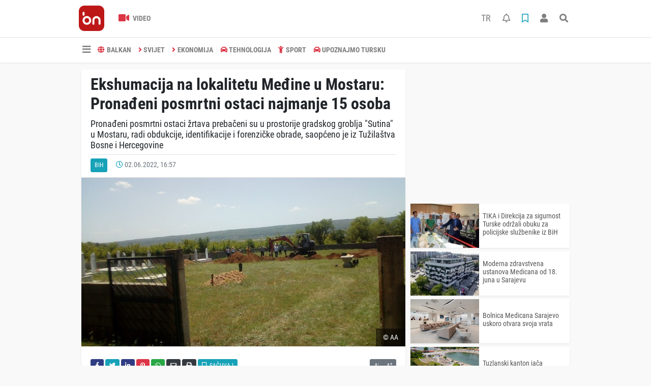

--- FILE ---
content_type: text/html; charset=UTF-8
request_url: https://www.balkannews.ba/bih/ekshumacija-na-lokalitetu-meine-u-mostaru-pronaeni-posmrtni-ostaci-h4513.html
body_size: 10313
content:
<!DOCTYPE html>
<html lang="bs">
<head>
  <meta charset="utf-8">
  <title>Ekshumacija na lokalitetu Međine u Mostaru: Pronađeni posmrtni ostaci najmanje 15 osoba</title>
  <meta name="description" content="Pronađeni posmrtni ostaci žrtava prebačeni su u prostorije gradskog groblja &#039;Sutina&#039; u Mostaru, radi obdukcije, identifikacije i forenzičke obrade, saopćeno je iz Tužilaštva Bosne i Hercegovine" />
  <meta name="keywords" content="MOSTAR, EKSHUMACIJA" />
  <meta name="news_keywords" content="MOSTAR, EKSHUMACIJA" />
  <link rel="manifest" href="https://www.balkannews.ba/_themes/hs-elegant/manifest.json">
    <meta name="author" content="BalkanNews">
  <meta name="developer" content="BalkanNews"/>
  <meta name="designer" content="BalkanNews"/>
    <meta name="viewport" content="width=970, initial-scale=1, shrink-to-fit=no" />
  <meta name="theme-color" content="#dc3545"/>

    <meta http-equiv="refresh" content="180">
    <link rel="alternate" href="https://www.balkannews.ba/m/bih/ekshumacija-na-lokalitetu-meine-u-mostaru-pronaeni-posmrtni-ostaci-h4513.html" hreflang="bs" media="only screen and (max-width: 640px)"/>
  <link rel="canonical" href="https://www.balkannews.ba/bih/ekshumacija-na-lokalitetu-meine-u-mostaru-pronaeni-posmrtni-ostaci-h4513.html">

    <link rel="amphtml" href="https://www.balkannews.ba/amp/bih/ekshumacija-na-lokalitetu-meine-u-mostaru-pronaeni-posmrtni-ostaci-h4513.html">
  
  
      <link rel="shortcut icon" href="https://www.balkannews.ba/images/banner/favicon.ico">
    <style type="text/css">
    @import url('https://www.balkannews.ba/_themes/hs-elegant/style/main.min.css?v=1');
        @import url('https://www.balkannews.ba/_themes/hs-elegant/style/font/roboto-condensed.css?v=1');
      </style>
  <meta property="og:site_name" content="BalkanNews" />
<meta property="og:title" content="Ekshumacija na lokalitetu Međine u Mostaru: Pronađeni posmrtni ostaci najmanje 15 osoba" />
<meta property="og:description" content="Pronađeni posmrtni ostaci žrtava prebačeni su u prostorije gradskog groblja &#039;Sutina&#039; u Mostaru, radi obdukcije, identifikacije i forenzičke obrade, saopćeno je iz Tužilaštva Bosne i Hercegovine" />

<meta property="og:image" content="https://www.balkannews.ba/images/haberler/2022/06/ekshumacija-na-lokalitetu-meine-u-mostaru-pronaeni-posmrtni-ostaci-najmanje-15-osoba_a2701.jpg" />

<meta property="og:type" content="article" />
<meta property="og:url" content="https://www.balkannews.ba/bih/ekshumacija-na-lokalitetu-meine-u-mostaru-pronaeni-posmrtni-ostaci-h4513.html" />
<meta name="twitter:card" content="summary_large_image" /><meta property="og:title" content="Ekshumacija na lokalitetu Međine u Mostaru: Pronađeni posmrtni ostaci najmanje 15 osoba" />
<meta name="twitter:url" content="http://www.balkannews.ba/bih/ekshumacija-na-lokalitetu-meine-u-mostaru-pronaeni-posmrtni-ostaci-h4513.html" />
<meta name="twitter:domain" content="https://www.balkannews.ba/" />
<meta name="twitter:site" content="BalkanNewsBHS" />
<meta name="twitter:title" content="Ekshumacija na lokalitetu Međine u Mostaru: Pronađeni posmrtni ostaci najmanje 15 osoba" />
<meta name="twitter:description" content="Pronađeni posmrtni ostaci žrtava prebačeni su u prostorije gradskog groblja &quot;Sutina&quot; u Mostaru, radi obdukcije, identifikacije i forenzičke obrade, saopćeno je iz Tužilaštva Bosne i Hercegovine" />
<meta name="twitter:image:src" content="https://www.balkannews.ba/images/haberler/2022/06/ekshumacija-na-lokalitetu-meine-u-mostaru-pronaeni-posmrtni-ostaci-najmanje-15-osoba_a2701.jpg" />
<meta property="og:image:type" content="image/jpeg" />
<meta property="og:image:width" content="637" />
<meta property="og:image:height" content="332" />

<link rel="image_src" type="image/jpeg" href="https://www.balkannews.ba/images/haberler/2022/06/ekshumacija-na-lokalitetu-meine-u-mostaru-pronaeni-posmrtni-ostaci-najmanje-15-osoba_a2701.jpg" />
  <meta name="dc.language" content="tr">
  <meta name="dc.source" content="https://www.balkannews.ba/">
  <meta name="dc.title" content="Ekshumacija na lokalitetu Međine u Mostaru: Pronađeni posmrtni ostaci najmanje 15 osoba">
  <meta name="dc.keywords" content="MOSTAR, EKSHUMACIJA">
  <meta name="dc.description" content="Pronađeni posmrtni ostaci žrtava prebačeni su u prostorije gradskog groblja &#039;Sutina&#039; u Mostaru, radi obdukcije, identifikacije i forenzičke obrade, saopćeno je iz Tužilaštva Bosne i Hercegovine">

  
  <link rel="dns-prefetch" href="//www.balkannews.ba">
  <link rel="dns-prefetch" href="//www.google-analytics.com">
  <link rel="dns-prefetch" href="//fonts.gstatic.com">
  <link rel="dns-prefetch" href="//mc.yandex.ru">
  <link rel="dns-prefetch" href="//fonts.googleapis.com">
  <link rel="dns-prefetch" href="//pagead2.googlesyndication.com">
  <link rel="dns-prefetch" href="//googleads.g.doubleclick.net">
  <link rel="dns-prefetch" href="//google.com">
  <link rel="dns-prefetch" href="//gstatic.com">
  <link rel="dns-prefetch" href="//connect.facebook.net">
  <link rel="dns-prefetch" href="//graph.facebook.com">
  <link rel="dns-prefetch" href="//linkedin.com">
  <link rel="dns-prefetch" href="//ap.pinterest.com">

  <!--[if lt IE 7]>      <html class="no-js lt-ie10 lt-ie9 lt-ie8 lt-ie7"> <![endif]-->
  <!--[if IE 7]>         <html class="no-js lt-ie10 lt-ie9 lt-ie8 ie7"> <![endif]-->
  <!--[if IE 8]>         <html class="no-js lt-ie10 lt-ie9 ie8"> <![endif]-->
  <!--[if IE 9]>         <html class="no-js lt-ie10 ie9"> <![endif]-->
  <!--[if gt IE 9]>      <html class="no-js gt-ie9"> <![endif]-->
  <!--[if !IE] <![IGNORE[--><!--[IGNORE[]]-->

<!-- Global site tag (gtag.js) - Google Analytics -->
<script async src="https://www.googletagmanager.com/gtag/js?id=G-0X449D5CRG"></script>
<script>
  window.dataLayer = window.dataLayer || [];
  function gtag(){dataLayer.push(arguments);}
  gtag('js', new Date());
  gtag('config', 'G-0X449D5CRG');
</script>
  <meta name="yandex-verification" content="cd9a05ad593c7cf0" />
<meta name="facebook-domain-verification" content="x5qaw46qmlyeg07asfgblpajlfhfwz" />
<script data-ad-client="ca-pub-6420185949304027" async src="https://pagead2.googlesyndication.com/pagead/js/adsbygoogle.js"></script>
<script src="https://cdn.onesignal.com/sdks/OneSignalSDK.js" async=""></script>
<script>
  window.OneSignal = window.OneSignal || [];
  OneSignal.push(function() {
    OneSignal.init({
      appId: "7c629756-a9b8-484e-811e-9069030d62cf",
    });
  });
</script>      </head>

<body data-color="default" data-header="header-2">
        <div id="navbar" class="bg-white sticky-top shadow-sm">
  <nav class="navbar navbar-expand navbar-light border-bottom">
    <div class="container">
      <a class="navbar-brand pr-2" href="https://www.balkannews.ba/"><img src="https://www.balkannews.ba/images/banner/Balkan-News-Digital-Logos_Balkan-News-2.App-Logos_Balkan-News-Logos-26.png" alt="Ekshumacija na lokalitetu Međine u Mostaru: Pronađeni posmrtni ostaci najmanje 15 osoba" class="img-fluid"></a>
      <ul class="navbar-nav">
                        <li class="nav-item">
          <a class="nav-link font-weight-bold text-uppercase" href="https://www.balkannews.ba/webtv" title="Video">
            <i class="fas fa-video text-danger fa-lg mr-1"></i> Video          </a>
        </li>
                              </ul>
      <ul class="navbar-nav ml-auto">
        <li class="nav-item btn-group">
          <a class="nav-link nav-link btn btn-lg ml-2" href="https://www.balkannews.com.tr/">
            TR
          </a>
        </li>
        <li class="nav-item btn-group">
  <a class="nav-link btn btn-lg ml-2" href="#" data-toggle="dropdown" aria-haspopup="true" aria-expanded="false">
    <div class="badge badge-danger rounded-circle position-absolute" id="notifyCount" style="display:none"></div>
    <i class="far fa-bell fa-fx"></i>
  </a>
  <div class="dropdown-menu dropdown-menu-right shadow-sm" id="notifyItems">
    <h6 class="text-center pt-2 text-danger font-weight-bold text-uppercase">Notifikacije</h6>
    <div class="items">
      <div class="text-danger text-center">Henüz bir bildirim bulunmuyor!</div>
    </div>
    <a href="https://www.balkannews.ba/hesabim.html" class="btn btn-block btn-light btn-sm m-1 text-secondary">Sve Notifikacije</a>
  </div>
</li>
        <li class="nav-item btn-group">
  <a class="nav-link btn btn-lg ml-2" href="#" data-toggle="dropdown" aria-haspopup="true" aria-expanded="false">
    <i class="far fa-bookmark fa-fx text-info"></i>
  </a>
  <div class="dropdown-menu dropdown-menu-right shadow-sm" id="savedItems">
    <h6 class="text-center pt-2 text-info font-weight-bold text-uppercase">Sačuvano</h6>
    <div class="items">
      <div class="text-danger text-center">Još uvijek nema sačuvanih vijesti!</div>
    </div>
    <a href="https://www.balkannews.ba/hesabim.html" class="btn btn-block btn-light btn-sm m-1 text-secondary">Sve Sačuvano</a>
  </div>
</li>
        <li class="nav-item" id="memberArea"></li>
        <li class="nav-item"><a href="javascript:;" id="searchOpenButton" class="nav-link btn btn-lg ml-2"><i class="fas fa-search fa-fx"></i></a></li>
      </ul>
    </div>
  </nav>
  <nav class="navbar navbar-expand navbar-light">
  <div class="container">
    <ul class="navbar-nav">
      <li class="nav-item dropdown">
        <a class="nav-link font-weight-bold" href="#" id="mega-menu" data-toggle="dropdown" aria-haspopup="true" aria-expanded="false">
          <i class="fa fa-bars fa-fx fa-lg"></i>
        </a>
        <div class="dropdown-menu mega-menu shadow-sm p-4" aria-labelledby="mega-menu">
    <div class="row">
    <a href="https://www.balkannews.ba/" class="col-4 mb-1" title="Početna strana">
      <i class="fas fa-angle-right fa-fw text-danger"></i> Početna strana    </a>
                        <a href="https://www.balkannews.ba/webtv" class="col-4 mb-1" title="Video Galerija">
      <i class="fas fa-angle-right fa-fw text-danger"></i> Video Galerija    </a>
                                    <a href="https://www.balkannews.ba/sayfalar.html" class="col-4 mb-1" title="Stranice">
      <i class="fas fa-angle-right fa-fw text-danger"></i> Stranice    </a>
        <a href="https://www.balkannews.ba/kunye.html" class="col-4 mb-1" title="O nama">
      <i class="fas fa-angle-right fa-fw text-danger"></i> O nama    </a>
    <a href="https://www.balkannews.ba/iletisim.html" class="col-4 mb-1" title="Kontakt">
      <i class="fas fa-angle-right fa-fw text-danger"></i> Kontakt    </a>
    <a href="https://www.balkannews.ba/sitene-ekle.html" class="col-4 mb-1" title="Dodaj na svoju stranicu">
      <i class="fas fa-angle-right fa-fw text-danger"></i> Dodaj na svoju stranicu    </a>
          </div>
</div>
      </li>
              <li class="nav-item">
          <a class="nav-link font-weight-bold text-uppercase" href="https://www.balkannews.ba/balkan" title="BALKAN">
            <i class="fas fa-globe text-danger mr-1"></i>BALKAN          </a>
        </li>
              <li class="nav-item">
          <a class="nav-link font-weight-bold text-uppercase" href="https://www.balkannews.ba/svijet" title="SVIJET">
            <i class="fas fa-angle-right text-danger mr-1"></i>SVIJET          </a>
        </li>
              <li class="nav-item">
          <a class="nav-link font-weight-bold text-uppercase" href="https://www.balkannews.ba/ekonomija" title="EKONOMIJA">
            <i class="fas fa-angle-right text-danger mr-1"></i>EKONOMIJA          </a>
        </li>
              <li class="nav-item">
          <a class="nav-link font-weight-bold text-uppercase" href="https://www.balkannews.ba/tehnologija" title="TEHNOLOGIJA">
            <i class="fas fa-car text-danger mr-1"></i>TEHNOLOGIJA          </a>
        </li>
              <li class="nav-item">
          <a class="nav-link font-weight-bold text-uppercase" href="https://www.balkannews.ba/sport" title="SPORT">
            <i class="fas fa-child text-danger mr-1"></i>SPORT          </a>
        </li>
              <li class="nav-item">
          <a class="nav-link font-weight-bold text-uppercase" href="https://www.balkannews.ba/upoznajmo-tursku" title="Upoznajmo Tursku">
            <i class="fas fa-car text-danger mr-1"></i>Upoznajmo Tursku          </a>
        </li>
          </ul>
  </div>
</nav>
</div>
        <div id="left-ad" data-name="tb_block"  data-spy="affix"         >
                <p style="margin:0;width:250px;"></p>
            </div>
    <div id="right-ad" data-name="tb_block"  data-spy="affix"         >
                <p style="margin:0;width:250px;"></p>
            </div>
    <main class="container">
                        <!-- SIDEBAR İÇEREN İKİ SÜTUNLU BÖLÜM -->
        <div id="double-section" class="my-3 mb-0">
            <div class="row">
                <div class="col-8">
                                                            <div id="infinityContainer">
    <div class="inf_append current_news" news_id="4513" data-title="Ekshumacija na lokalitetu Međine u Mostaru: Pronađeni posmrtni ostaci najmanje 15 osoba"
        data-path="aHR0cDovL3d3dy5iYWxrYW5uZXdzLmJhL2JpaC9la3NodW1hY2lqYS1uYS1sb2thbGl0ZXR1LW1laW5lLXUtbW9zdGFydS1wcm9uYWVuaS1wb3NtcnRuaS1vc3RhY2ktaDQ1MTMuaHRtbA==">
                <div id="news-detail" class="card shadow-sm mb-3">
            <div class="card-header bg-white">
                <h1 class="card-title">Ekshumacija na lokalitetu Međine u Mostaru: Pronađeni posmrtni ostaci najmanje 15 osoba</h1>
                                <h2 class="lead">
                    Pronađeni posmrtni ostaci žrtava prebačeni su u prostorije gradskog groblja &quot;Sutina&quot; u Mostaru, radi obdukcije, identifikacije i forenzičke obrade, saopćeno je iz Tužilaštva Bosne i Hercegovine                </h2>
                                <div class="border-top pt-2 text-secondary">
                    <a href="https://www.balkannews.ba/bih" title="BiH"
                        class="btn btn-info btn-sm text-white text-uppercase">BiH</a>
                    <i class="far fa-clock fa-fx text-info pl-3"></i> 02.06.2022, 16:57                                        
                                    </div>
            </div>
                        <div class="position-relative mb-2">
            <img class="img-fluid lazyload" src="https://www.balkannews.ba/_themes/hs-elegant/images/space.png"
                data-src="https://www.balkannews.ba/images/haberler/2022/06/ekshumacija-na-lokalitetu-meine-u-mostaru-pronaeni-posmrtni-ostaci-najmanje-15-osoba_a2701.jpg" alt="Ekshumacija na lokalitetu Međine u Mostaru: Pronađeni posmrtni ostaci najmanje 15 osoba" width="100%">
                                <div id="photo_source" class="position-absolute py-2 px-3 text-white text-center">
                    © AA                </div>
                            </div>
                                    <div class="card-body">
                <div class="social-buttons">
  <a href="javascript:;" data-platform-name="facebook" class="btn btn-primary btn-sm"><i class="fab fa-facebook-f"></i></a>
  <a href="javascript:;" data-platform-name="twitter" class="btn btn-info btn-sm"><i class="fab fa-twitter"></i></a>
  <a href="javascript:;" data-platform-name="linkedin" class="btn btn-primary btn-sm"><i class="fab fa-linkedin-in"></i></a>
  <a href="javascript:;" data-platform-name="pinterest" class="btn btn-danger btn-sm"><i class="fab fa-pinterest-p"></i></a>
  <a href="javascript:;" data-platform-name="whatsapp" class="btn btn-success btn-sm"><i class="fab fa-whatsapp"></i></a>
  <a href="javascript:;" data-platform-name="email" class="btn btn-dark btn-sm"><i class="far fa-envelope"></i></a>
      <a href="javascript:;" data-platform-name="print" class="btn btn-dark btn-sm"><i class="fas fa-print"></i></a>
      <a href="javascript:;" style="display:none;" data-platform-name="save" class="btn btn-info btn-sm text-uppercase save-unsave-button"><i class="far fa-bookmark pr-1"></i> Sačuvaj</a>
        <div class="float-right btn-group" role="group">
      <a href="javascript:;" onclick="textDown(4513)" class="btn btn-secondary btn-sm">A<sup>-</sup></a>
      <a href="javascript:;" onclick="textUp(4513)"class="btn btn-secondary btn-sm">A<sup>+</sup></a>
    </div>
  </div>
                                <div id="article-text" class="mt-4" data-text-id="4513">
                                                            <p style="text-align: justify;"></p>

<p style="text-align: justify;"><span style="font-size:14px;"><span style="font-family:Arial,Helvetica,sans-serif;">Nakon višednevne potrage za posmrtnim ostacima, danas je završena ekshumacija na lokalitetu Međine u Mostaru, u Bosni i Hercegovini. </span></span></p>

<p style="text-align: justify;"><span style="font-size:14px;"><span style="font-family:Arial,Helvetica,sans-serif;">Od početka ekshumacije do danas, u grobnici su pronađeni posmrtni ostaci najmanje 15 osoba te je pronađeno više fragmenata koštanih i posmrtnih ostataka, za koje će se naknadno utvrditi o koliko osoba se radi.</span></span></p><div class="p_ad"></div>

<p style="text-align: justify;"><span style="font-size:14px;"><span style="font-family:Arial,Helvetica,sans-serif;">Pronađeni posmrtni ostaci žrtava prebačeni su u prostorije gradskog groblja "Sutina" u Mostaru, radi obdukcije, identifikacije i forenzičke obrade, saopćeno je iz Tužilaštva Bosne i Hercegovine, piše AA. </span></span></p>

<p style="text-align: justify;"></p>

<p style="text-align: justify;"><span style="font-size:14px;"><span style="font-family:Arial,Helvetica,sans-serif;"><img class="detayFoto" src="https://www.balkannews.ba/images/upload/AA-20220601-28042609-28042606-MJESTO_MEDINE_KOD_MOSTARA_EKSHUMIRANI_POSMRTNI_OSTACI_NAJMANJE_PET_ZRTAVA_PROTEKLOG_RATA.jpg"></img></span></span></p>

<p style="text-align: justify;"><span style="font-size:14px;"><span style="font-family:Arial,Helvetica,sans-serif;">Na lokaciji su, u prethodnih mjesec dana, istražioci iz Posebnog odjela za ratne zločine, po nalogu postupajućeg tužioca, koordinirali rad ovlaštenih službenih osoba koje su sudjelovale u procesu ekshumacije, na kojoj su bili prisutni članovi tima doktora sudske medicine, predstavnici Instituta za nestale osobe (INO) BiH, Međunarodne komisije za nestale osobe ICMP BiH, potrebni radnici i mehanizacija, kao i policijski službenici MUP-a HNK koji su osiguravali lokaciju.</span></span></p></p>                </div>
                                                                <div class="my-2 text-center " data-name="tb_block" data-field="135"><script async src="https://pagead2.googlesyndication.com/pagead/js/adsbygoogle.js"></script><!-- [135] - Haber - Detay Sonu --><ins class="adsbygoogle" style="display:block" data-ad-client="ca-pub-6420185949304027" data-ad-slot="2737083981" data-ad-format="auto" data-full-width-responsive="true"></ins><script> (adsbygoogle = window.adsbygoogle || []).push({});</script></div>                            </div>
                        <div class="card-footer bg-white text-secondary">
                <div class="news-tags">
                                        <a href="https://www.balkannews.ba/haberleri/MOSTAR" title="MOSTAR"
                                                class="btn btn-outline-secondary btn-sm mb-2">#MOSTAR</a>
                                        <a href="https://www.balkannews.ba/haberleri/EKSHUMACIJA" title="EKSHUMACIJA"
                                                class="btn btn-outline-secondary btn-sm mb-2">#EKSHUMACIJA</a>
                                    </div>
            </div>
                    </div>
        <div id="comments" class="card shadow-sm mb-3 comments">
  <div class="card-body">
    <div class="widget-title first-word text-info mb-3 text-uppercase">
      komentari (0)
    </div>
      <div class="alert alert-info answer" style="display:none;"><b>@name</b> Odgovor na tekst  <button type="button" class="close remove" data-dismiss="alert" aria-label="Close">
    <span aria-hidden="true">&times;</span>
  </button>
</div>
<div id="comment-result4513" class="alert alert-success" style="display:none;">
    <p class="text-center m-0">Vaš komentar je poslat. Bit će objavljen nakon odobrenja administratora!</p>
  </div>
<form id="comment-form4513">
  <input name="hid" type="hidden" value="4513"/>
  <input name="mid" type="hidden" value="4513"/>
  <input name="uid" type="hidden" value="0"/>
  <input name="cevap_id" type="hidden" value="0"/>
  <input type="hidden" name="cevap" value="" class="answer" />
  <input type="hidden" name="tip" value="haber" />
  <div class="form-row">
    <div class="form-group col-12">
      <textarea class="form-control" name="yorum" id="comment" rows="3" placeholder="Podijelite sa nama vaše mišljenje ili komentar" required></textarea>
    </div>
    <div class="form-group col-9">
<input type="text" class="form-control" name="isim" id="name" placeholder="Upišite ime"   required>
    </div>
    <div class="col-3">
      <button type="button" onclick="javascript:comment_send(4513);return false;" class="btn btn-info btn-block text-uppercase">Pošalji</button>
    </div>
  </div>
</form>        </div>
</div>
                            </div>
</div>
                                    </div>
                <!-- Sidebar solundaki ana bölüm bitti -->
                <!-- SIDEBAR BOLUMU -->
                <div class="col-4">
                                        <div class="my-2 text-center " data-name="tb_block" data-field="200"><script async src="https://pagead2.googlesyndication.com/pagead/js/adsbygoogle.js"></script><!-- [200] - Sağ Blok - Serbest Reklam 1 --><ins class="adsbygoogle" style="display:block" data-ad-client="ca-pub-6420185949304027" data-ad-slot="1451922475" data-ad-format="auto" data-full-width-responsive="true"></ins><script> (adsbygoogle = window.adsbygoogle || []).push({});</script></div><!-- İLGİLİ HABERLER -->
<div id="similar-news" class="mb-3">
    <div class="media bg-white shadow-sm mb-2">
    <a href="https://www.balkannews.ba/bih/tika-i-direkcija-za-sigurnost-turske-odrali-obuku-za-policijske-slubenike-h10043.html" title="TIKA i Direkcija za sigurnost Turske održali obuku za policijske službenike iz BiH">
      <img alt="TIKA i Direkcija za sigurnost Turske održali obuku za policijske službenike iz BiH" class="img-fluid align-self-center lazyload" src="https://www.balkannews.ba/_themes/hs-elegant/images/space.png" data-src="https://www.balkannews.ba/images/resize/95/135x87/haberler/thumbs/2025/07/tika-i-direkcija-za-sigurnost-turske-odrali-obuku-za-policijske-slubenike-iz-bih_a2c5f.jpg">
    </a>
    <div class="media-body align-self-center p-2">
      <h6>
        <a href="https://www.balkannews.ba/bih/tika-i-direkcija-za-sigurnost-turske-odrali-obuku-za-policijske-slubenike-h10043.html" title="TIKA i Direkcija za sigurnost Turske održali obuku za policijske službenike iz BiH">
          TIKA i Direkcija za sigurnost Turske održali obuku za policijske službenike iz BiH        </a>
      </h6>
    </div>
  </div>
    <div class="media bg-white shadow-sm mb-2">
    <a href="https://www.balkannews.ba/bih/moderna-zdravstvena-ustanovamedicanaod-18-juna-u-sarajevu-h10042.html" title="Moderna zdravstvena ustanova Medicana od 18. juna u Sarajevu">
      <img alt="Moderna zdravstvena ustanova Medicana od 18. juna u Sarajevu" class="img-fluid align-self-center lazyload" src="https://www.balkannews.ba/_themes/hs-elegant/images/space.png" data-src="https://www.balkannews.ba/images/resize/95/135x87/haberler/thumbs/2025/06/moderna-zdravstvena-ustanovamedicanaod-18-juna-u-sarajevu_215ac.jpg">
    </a>
    <div class="media-body align-self-center p-2">
      <h6>
        <a href="https://www.balkannews.ba/bih/moderna-zdravstvena-ustanovamedicanaod-18-juna-u-sarajevu-h10042.html" title="Moderna zdravstvena ustanova Medicana od 18. juna u Sarajevu">
          Moderna zdravstvena ustanova Medicana od 18. juna u Sarajevu        </a>
      </h6>
    </div>
  </div>
    <div class="media bg-white shadow-sm mb-2">
    <a href="https://www.balkannews.ba/bih/bolnica-medicana-sarajevo-uskoro-otvara-svoja-vrata-h10041.html" title="Bolnica Medicana Sarajevo uskoro otvara svoja vrata">
      <img alt="Bolnica Medicana Sarajevo uskoro otvara svoja vrata" class="img-fluid align-self-center lazyload" src="https://www.balkannews.ba/_themes/hs-elegant/images/space.png" data-src="https://www.balkannews.ba/images/resize/95/135x87/haberler/thumbs/2025/05/bolnica_medicana_sarajevo_uskoro_otvara_svoja_vrata_h10041_31d53.jpg">
    </a>
    <div class="media-body align-self-center p-2">
      <h6>
        <a href="https://www.balkannews.ba/bih/bolnica-medicana-sarajevo-uskoro-otvara-svoja-vrata-h10041.html" title="Bolnica Medicana Sarajevo uskoro otvara svoja vrata">
          Bolnica Medicana Sarajevo uskoro otvara svoja vrata        </a>
      </h6>
    </div>
  </div>
    <div class="media bg-white shadow-sm mb-2">
    <a href="https://www.balkannews.ba/bih/tuzlanski-kanton-jaa-turistike-veze-s-turskom-h10040.html" title="Tuzlanski kanton jača turističke veze s Turskom">
      <img alt="Tuzlanski kanton jača turističke veze s Turskom" class="img-fluid align-self-center lazyload" src="https://www.balkannews.ba/_themes/hs-elegant/images/space.png" data-src="https://www.balkannews.ba/images/resize/95/135x87/haberler/thumbs/2025/05/tuzlanski_kanton_jaa_turistike_veze_s_turskom_h10040_07205.png">
    </a>
    <div class="media-body align-self-center p-2">
      <h6>
        <a href="https://www.balkannews.ba/bih/tuzlanski-kanton-jaa-turistike-veze-s-turskom-h10040.html" title="Tuzlanski kanton jača turističke veze s Turskom">
          Tuzlanski kanton jača turističke veze s Turskom        </a>
      </h6>
    </div>
  </div>
    <div class="media bg-white shadow-sm">
    <a href="https://www.balkannews.ba/bih/bosanski-akademici-predvode-objavu-znaajnog-djela-o-postdejtonskoj-bosni-h10038.html" title="Bosanski akademici predvode objavu značajnog djela o postdejtonskoj Bosni i Hercegovini">
      <img alt="Bosanski akademici predvode objavu značajnog djela o postdejtonskoj Bosni i Hercegovini" class="img-fluid align-self-center lazyload" src="https://www.balkannews.ba/_themes/hs-elegant/images/space.png" data-src="https://www.balkannews.ba/images/resize/95/135x87/haberler/thumbs/2025/04/bosanski_akademici_predvode_objavu_znaajnog_djela_o_postdejtonskoj_bosni_i_hercegovini_h10038_45d02.jpg">
    </a>
    <div class="media-body align-self-center p-2">
      <h6>
        <a href="https://www.balkannews.ba/bih/bosanski-akademici-predvode-objavu-znaajnog-djela-o-postdejtonskoj-bosni-h10038.html" title="Bosanski akademici predvode objavu značajnog djela o postdejtonskoj Bosni i Hercegovini">
          Bosanski akademici predvode objavu značajnog djela o postdejtonskoj Bosni i Hercegovini        </a>
      </h6>
    </div>
  </div>
  </div>
<div class="my-2 text-center " data-name="tb_block" data-field="202"><script async src="https://pagead2.googlesyndication.com/pagead/js/adsbygoogle.js?client=ca-pub-6420185949304027" crossorigin="anonymous"></script><!-- [200] - Sağ Blok - Serbest Reklam 3 -- v2 --><ins class="adsbygoogle" style="display:block" data-ad-client="ca-pub-6420185949304027" data-ad-slot="8775948537" data-ad-format="auto" data-full-width-responsive="true"></ins><script> (adsbygoogle = window.adsbygoogle || []).push({});</script></div><div class="my-2 text-center " data-name="tb_block" data-field="203"><script async src="https://pagead2.googlesyndication.com/pagead/js/adsbygoogle.js?client=ca-pub-6420185949304027" crossorigin="anonymous"></script><!-- [203] - Sağ Blok - Serbest Reklam 4 --><ins class="adsbygoogle" style="display:block" data-ad-client="ca-pub-6420185949304027" data-ad-slot="1241089354" data-ad-format="auto" data-full-width-responsive="true"></ins><script> (adsbygoogle = window.adsbygoogle || []).push({});</script></div><!-- SAYFALAR -->
<div id="similar-news" class="mb-3">
  <div class="card shadow-sm">
    <div class="card-header bg-white">
      <span class="first-word widget-title text-info text-uppercase">Stranice</span>
      <a class="btn btn-default btn-sm float-right text-uppercase" href="https://www.balkannews.ba/sayfalar.html" title="Stranice">Sve</a>
    </div>
    <div class="card-body">
            <div class="media bg-white shadow-sm mb-2">
        <div class="media-body align-self-center p-2">
          <h6>
            <a href="https://www.balkannews.ba/privatnost-s5.html" title="Privatnost">
              <i class="far fa-file-alt"></i> Privatnost            </a>
          </h6>
        </div>
      </div>
            <div class="media bg-white shadow-sm mb-2">
        <div class="media-body align-self-center p-2">
          <h6>
            <a href="https://www.balkannews.ba/etiki-kodeks-s6.html" title=" Etički kodeks">
              <i class="far fa-file-alt"></i>  Etički kodeks            </a>
          </h6>
        </div>
      </div>
            <div class="media bg-white shadow-sm mb-2">
        <div class="media-body align-self-center p-2">
          <h6>
            <a href="https://www.balkannews.ba/ureivaka-politika-s7.html" title="Uređivačka politika">
              <i class="far fa-file-alt"></i> Uređivačka politika            </a>
          </h6>
        </div>
      </div>
            <div class="media bg-white shadow-sm">
        <div class="media-body align-self-center p-2">
          <h6>
            <a href="https://www.balkannews.ba/politika-verifikacije-vijesti-s8.html" title="Politika verifikacije vijesti">
              <i class="far fa-file-alt"></i> Politika verifikacije vijesti            </a>
          </h6>
        </div>
      </div>
          </div>
  </div>
</div>
                </div>
                <!-- Sidebar bitti -->
            </div>
        </div>
            </main>
    <a id="back-to-top" class="btn btn-lg btn-light border rounded-circle" href="#" title="Yukarı Git"><i
            class="fa fa-chevron-up"></i></a>
    <div id="footer" class="py-5 bg-primary">
    <div class="container">
        <div class="row">
            <div class="col-4 text-white">
                <div class="mb-3">
                    <img src="https://www.balkannews.ba/_themes/hs-elegant/images/space.png"
                        data-src="https://www.balkannews.ba/images/banner/Balkan-News-Logos-09.png" alt="BalkanNews"
                        class="img-fluid lazyload">
                </div>
                                <div class="title-line my-3 bg-warning w-25"></div>
            </div>
            <div class="col-4">
                <h5 class="first-word text-white text-uppercase">Kategorije</h5>
                <div class="title-line mt-2 mb-3 bg-warning w-25"></div>
                <div class="row mb-3">
                    <div class="col-6 text-white">
                        <ul class="text-uppercase list-unstyled p-0">
                                                        <li><a class="text-white" href="https://www.balkannews.ba/balkan" title="BALKAN">BALKAN</a></li>
                                                                                    <li><a class="text-white" href="https://www.balkannews.ba/svijet" title="SVIJET">SVIJET</a></li>
                                                                                    <li><a class="text-white" href="https://www.balkannews.ba/ekonomija" title="EKONOMIJA">EKONOMIJA</a></li>
                                                                                    <li><a class="text-white" href="https://www.balkannews.ba/tehnologija" title="TEHNOLOGIJA">TEHNOLOGIJA</a></li>
                                                                                    <li><a class="text-white" href="https://www.balkannews.ba/sport" title="SPORT">SPORT</a></li>
                                                                                    <li><a class="text-white" href="https://www.balkannews.ba/upoznajmo-tursku" title="Upoznajmo Tursku">Upoznajmo Tursku</a></li>
                                                    </ul>
                    </div>
                    <div class="col-6">
                        <ul class="text-uppercase list-unstyled p-0">
                                                                                </ul>
                    </div>
                </div>
            </div>
            <div class="col-2">
                <h5 class="font-weight-bold text-white text-uppercase">Stranice</h5>
                <div class="title-line mt-2 mb-3 bg-warning w-25"></div>
                <ul class="text-uppercase list-unstyled p-0">
                    <li><a class="text-white" href="https://www.balkannews.ba/kunye.html" title="Impresum">Impresum</a></li>
                                        <li><a class="text-white" href="https://www.balkannews.ba/iletisim.html" title="Kontakt">Kontakt</a></li>
                    <li><a class="text-white" href="https://www.balkannews.ba/rss/" title="RSS">RSS</a></li>
                    <li><a class="text-white" href="https://www.balkannews.ba/sitene-ekle.html" title="Dodaj na svoju stranicu">Dodaj na svoju stranicu</a>
                    </li>
                </ul>
            </div>
            <div class="col-2">
                <h5 class="first-word text-white text-uppercase">Pratite nas</h5>
                <div class="title-line mt-2 mb-3 bg-warning w-25"></div>
                                <a class="btn btn-light btn-sm" href="https://www.facebook.com/balkannews.ba"
                    target="_blank" title="Facebook"><i class="fab fa-facebook-f text-primary"></i> </a>
                                                <a class="btn btn-light btn-sm" href="https://twitter.com/BalkanNewsBHS" target="_blank" title="Twitter"><i
                        class="fab fa-twitter text-info"></i> </a>
                                                <a class="btn btn-light btn-sm" href="https://www.instagram.com/balkannews_ba/" target="_blank" title="Instagram"><i
                        class="fab fa-instagram text-primary"></i> </a>
                                                                <a class="btn btn-light btn-sm px-1" href="https://www.youtube.com/BalkaNA1" target="_blank" title="Youtube"><i
                        class="fab fa-youtube text-danger"></i> </a>
                                                            </div>
        </div>
        <div class="footer-tags text-center my-3">
      <a href="https://www.balkannews.ba/haberleri/KOSOVO" title="KOSOVO" class="btn btn-outline-secondary btn-sm mb-2">#KOSOVO</a>
      <a href="https://www.balkannews.ba/haberleri/BIH" title="BIH" class="btn btn-outline-secondary btn-sm mb-2">#BIH</a>
      <a href="https://www.balkannews.ba/haberleri/T%C3%BCrkiye" title="Türkiye" class="btn btn-outline-secondary btn-sm mb-2">#Türkiye</a>
      <a href="https://www.balkannews.ba/haberleri/NJEMA%C4%8CKA" title="NJEMAČKA" class="btn btn-outline-secondary btn-sm mb-2">#NJEMAČKA</a>
      <a href="https://www.balkannews.ba/haberleri/ALEKSANDAR+VU%C4%8CI%C4%86" title="ALEKSANDAR VUČIĆ" class="btn btn-outline-secondary btn-sm mb-2">#ALEKSANDAR VUČIĆ</a>
      <a href="https://www.balkannews.ba/haberleri/IZBORI" title="IZBORI" class="btn btn-outline-secondary btn-sm mb-2">#IZBORI</a>
      <a href="https://www.balkannews.ba/haberleri/%C5%A0EFIK+D%C5%BDAFEROVI%C4%86" title="ŠEFIK DŽAFEROVIĆ" class="btn btn-outline-secondary btn-sm mb-2">#ŠEFIK DŽAFEROVIĆ</a>
      <a href="https://www.balkannews.ba/haberleri/SRBIJA" title="SRBIJA" class="btn btn-outline-secondary btn-sm mb-2">#SRBIJA</a>
      <a href="https://www.balkannews.ba/haberleri/NATO+KOMITET" title="NATO KOMITET" class="btn btn-outline-secondary btn-sm mb-2">#NATO KOMITET</a>
      <a href="https://www.balkannews.ba/haberleri/PREDSJEDNICI" title="PREDSJEDNICI" class="btn btn-outline-secondary btn-sm mb-2">#PREDSJEDNICI</a>
      <a href="https://www.balkannews.ba/haberleri/MICHAEL+J.+MURPHY" title="MICHAEL J. MURPHY" class="btn btn-outline-secondary btn-sm mb-2">#MICHAEL J. MURPHY</a>
      <a href="https://www.balkannews.ba/haberleri/Ognjen+Vranje%C5%A1" title="Ognjen Vranješ" class="btn btn-outline-secondary btn-sm mb-2">#Ognjen Vranješ</a>
      <a href="https://www.balkannews.ba/haberleri/NLAW" title="NLAW" class="btn btn-outline-secondary btn-sm mb-2">#NLAW</a>
      <a href="https://www.balkannews.ba/haberleri/TELEGRAM" title="TELEGRAM" class="btn btn-outline-secondary btn-sm mb-2">#TELEGRAM</a>
      <a href="https://www.balkannews.ba/haberleri/MELIZA+HARADINAJ+STUBLA" title="MELIZA HARADINAJ STUBLA" class="btn btn-outline-secondary btn-sm mb-2">#MELIZA HARADINAJ STUBLA</a>
      <a href="https://www.balkannews.ba/haberleri/%C5%BDELJKO+SAMARD%C5%BDIJA" title="ŽELJKO SAMARDŽIJA" class="btn btn-outline-secondary btn-sm mb-2">#ŽELJKO SAMARDŽIJA</a>
      <a href="https://www.balkannews.ba/haberleri/ERZINCAN" title="ERZINCAN" class="btn btn-outline-secondary btn-sm mb-2">#ERZINCAN</a>
      <a href="https://www.balkannews.ba/haberleri/CHRISTIANO+RONALDO" title="CHRISTIANO RONALDO" class="btn btn-outline-secondary btn-sm mb-2">#CHRISTIANO RONALDO</a>
      <a href="https://www.balkannews.ba/haberleri/BOSFOR" title="BOSFOR" class="btn btn-outline-secondary btn-sm mb-2">#BOSFOR</a>
      <a href="https://www.balkannews.ba/haberleri/OTVORENI+BALKAN" title="OTVORENI BALKAN" class="btn btn-outline-secondary btn-sm mb-2">#OTVORENI BALKAN</a>
  </div>
    </div>
</div>
<div id="footer-copyright" class="bg-dark py-3">
  <div class="container text-white">
    <div class="row">
      <div class="col-auto">
        Copyright &copy;
        2026        <br/>Sva prava zadržana. News portal software: <a href="https://www.tebilisim.com" title="News portal software, script, system" target="_blank" class="text-white">TE Bilişim</a>      </div>
      <div class="col text-right">
        <a class="text-white pl-2 ml-2" href="https://www.balkannews.ba/kunye.html" title="Impresum">Impresum</a>
        <a class="text-white pl-2 ml-2 border-left" href="https://www.balkannews.ba/iletisim.html" title="Kontakt">Kontakt</a>
                <a class="text-white pl-2 ml-2 border-left" target="_blank" href="https://www.balkannews.ba/rss/" title="RSS">RSS</a>
        <a class="text-white pl-2 ml-2 border-left" href="https://www.balkannews.ba/sitene-ekle.html" title="Dodaj na svoju stranicu">Dodaj na svoju stranicu</a>
      </div>
    </div>
  </div>
</div>
    <div id="search" class="position-fixed w-100 h-100">
  <div class="close">Zatvori</div>
  <form action="https://www.balkannews.ba/" method="get" class="p-3 position-absolute">
    <h3 class="text-light pb-2">Pronađi tekst</h3>
    <div class="form-row">
      <div class="col-10">
        <input type="hidden" name="m" value="arama">
        <input name="q" type="search" class="form-control form-control-lg" placeholder="Unos pretraživanja" required>
        <input type="hidden" name="auth" value="7df0e748bb82ca2039e5cec478bffc9d69ba93b1" />
      </div>
      <div class="col-2"><button type="submit" class="btn btn-primary btn-block btn-lg text-uppercase">Pretraga</button></div>
    </div>
        <div class="text-center my-3">
              <a href="https://www.balkannews.ba/haberleri/KOSOVO" title="KOSOVO" class="btn btn-outline-secondary btn-sm mb-2">#KOSOVO</a>
              <a href="https://www.balkannews.ba/haberleri/BIH" title="BIH" class="btn btn-outline-secondary btn-sm mb-2">#BIH</a>
              <a href="https://www.balkannews.ba/haberleri/T%C3%BCrkiye" title="Türkiye" class="btn btn-outline-secondary btn-sm mb-2">#Türkiye</a>
              <a href="https://www.balkannews.ba/haberleri/NJEMA%C4%8CKA" title="NJEMAČKA" class="btn btn-outline-secondary btn-sm mb-2">#NJEMAČKA</a>
              <a href="https://www.balkannews.ba/haberleri/ALEKSANDAR+VU%C4%8CI%C4%86" title="ALEKSANDAR VUČIĆ" class="btn btn-outline-secondary btn-sm mb-2">#ALEKSANDAR VUČIĆ</a>
              <a href="https://www.balkannews.ba/haberleri/IZBORI" title="IZBORI" class="btn btn-outline-secondary btn-sm mb-2">#IZBORI</a>
              <a href="https://www.balkannews.ba/haberleri/%C5%A0EFIK+D%C5%BDAFEROVI%C4%86" title="ŠEFIK DŽAFEROVIĆ" class="btn btn-outline-secondary btn-sm mb-2">#ŠEFIK DŽAFEROVIĆ</a>
              <a href="https://www.balkannews.ba/haberleri/SRBIJA" title="SRBIJA" class="btn btn-outline-secondary btn-sm mb-2">#SRBIJA</a>
              <a href="https://www.balkannews.ba/haberleri/NATO+KOMITET" title="NATO KOMITET" class="btn btn-outline-secondary btn-sm mb-2">#NATO KOMITET</a>
              <a href="https://www.balkannews.ba/haberleri/PREDSJEDNICI" title="PREDSJEDNICI" class="btn btn-outline-secondary btn-sm mb-2">#PREDSJEDNICI</a>
              <a href="https://www.balkannews.ba/haberleri/MICHAEL+J.+MURPHY" title="MICHAEL J. MURPHY" class="btn btn-outline-secondary btn-sm mb-2">#MICHAEL J. MURPHY</a>
              <a href="https://www.balkannews.ba/haberleri/Ognjen+Vranje%C5%A1" title="Ognjen Vranješ" class="btn btn-outline-secondary btn-sm mb-2">#Ognjen Vranješ</a>
              <a href="https://www.balkannews.ba/haberleri/NLAW" title="NLAW" class="btn btn-outline-secondary btn-sm mb-2">#NLAW</a>
              <a href="https://www.balkannews.ba/haberleri/TELEGRAM" title="TELEGRAM" class="btn btn-outline-secondary btn-sm mb-2">#TELEGRAM</a>
              <a href="https://www.balkannews.ba/haberleri/MELIZA+HARADINAJ+STUBLA" title="MELIZA HARADINAJ STUBLA" class="btn btn-outline-secondary btn-sm mb-2">#MELIZA HARADINAJ STUBLA</a>
              <a href="https://www.balkannews.ba/haberleri/%C5%BDELJKO+SAMARD%C5%BDIJA" title="ŽELJKO SAMARDŽIJA" class="btn btn-outline-secondary btn-sm mb-2">#ŽELJKO SAMARDŽIJA</a>
              <a href="https://www.balkannews.ba/haberleri/ERZINCAN" title="ERZINCAN" class="btn btn-outline-secondary btn-sm mb-2">#ERZINCAN</a>
              <a href="https://www.balkannews.ba/haberleri/CHRISTIANO+RONALDO" title="CHRISTIANO RONALDO" class="btn btn-outline-secondary btn-sm mb-2">#CHRISTIANO RONALDO</a>
              <a href="https://www.balkannews.ba/haberleri/BOSFOR" title="BOSFOR" class="btn btn-outline-secondary btn-sm mb-2">#BOSFOR</a>
              <a href="https://www.balkannews.ba/haberleri/OTVORENI+BALKAN" title="OTVORENI BALKAN" class="btn btn-outline-secondary btn-sm mb-2">#OTVORENI BALKAN</a>
          </div>
      </form>
</div>
    


<script type="application/ld+json">
    {
    "@context": "http:\/\/schema.org",
    "@type": "Organization",
    "url": "https:\/\/www.balkannews.ba\/",
    "contactPoint": {
        "@type": "ContactPoint",
        "contactType": "customer service",
        "telephone": "+90 +38733957463"
    },
    "logo": {
        "@type": "ImageObject",
        "url": "https:\/\/www.balkannews.ba\/images\/banner\/Balkan-News-Digital-Logos_Balkan-News-2.App-Logos_Balkan-News-Logos-26.png",
        "width": 256,
        "height": 256
    }
}</script>
<script type="application/ld+json">
    {
    "@context": "http:\/\/schema.org",
    "@type": "WebSite",
    "url": "https:\/\/www.balkannews.ba\/",
    "potentialAction": {
        "@type": "SearchAction",
        "target": "https:\/\/www.balkannews.ba\/haberleri\/{search_term_string}",
        "query-input": "required name=search_term_string"
    }
}</script>
<script type="application/ld+json">
    {
    "@context": "http:\/\/schema.org",
    "@type": "NewsArticle",
    "articleSection": "Headlines",
    "mainEntityOfPage": {
        "@type": "WebPage",
        "@id": "https:\/\/www.balkannews.ba\/bih\/ekshumacija-na-lokalitetu-meine-u-mostaru-pronaeni-posmrtni-ostaci-h4513.html"
    },
    "headline": "Ekshumacija na lokalitetu Me\u0111ine u Mostaru: Prona\u0111eni posmrtni ostaci najmanje 15 osoba",
    "name": "Ekshumacija na lokalitetu Me\u0111ine u Mostaru: Prona\u0111eni posmrtni ostaci najmanje 15 osoba",
    "articleBody": "\n\nNakon vi\u0161ednevne potrage za posmrtnim ostacima, danas je zavr\u0161ena ekshumacija na lokalitetu Me\u0111ine u Mostaru, u Bosni i Hercegovini.\u00a0\n\nOd po\u010detka ekshumacije do danas, u grobnici su prona\u0111eni posmrtni ostaci najmanje 15 osoba te je prona\u0111eno vi\u0161e fragmenata ko\u0161tanih i posmrtnih ostataka, za koje \u0107e se naknadno utvrditi o koliko osoba se radi.\n\nProna\u0111eni posmrtni ostaci \u017ertava preba\u010deni su u prostorije gradskog groblja \"Sutina\" u Mostaru, radi obdukcije, identifikacije i forenzi\u010dke obrade, saop\u0107eno je iz Tu\u017eila\u0161tva Bosne i Hercegovine, pi\u0161e AA.\u00a0\n\n\n\n\n\nNa lokaciji su, u prethodnih mjesec dana, istra\u017eioci iz Posebnog odjela za ratne zlo\u010dine, po nalogu postupaju\u0107eg tu\u017eioca, koordinirali rad ovla\u0161tenih slu\u017ebenih osoba koje su sudjelovale u procesu ekshumacije, na kojoj su bili prisutni \u010dlanovi tima doktora sudske medicine, predstavnici Instituta za nestale osobe (INO) BiH, Me\u0111unarodne komisije za nestale osobe ICMP BiH, potrebni radnici i mehanizacija, kao i policijski slu\u017ebenici MUP-a HNK koji su osiguravali lokaciju.",
    "description": "Prona\u0111eni posmrtni ostaci \u017ertava preba\u010deni su u prostorije gradskog groblja &#039;Sutina&#039; u Mostaru, radi obdukcije, identifikacije i forenzi\u010dke obrade, saop\u0107eno je iz Tu\u017eila\u0161tva Bosne i Hercegovine",
    "keywords": "MOSTAR, EKSHUMACIJA",
    "image": {
        "@type": "ImageObject",
        "url": "https:\/\/www.balkannews.ba\/images\/haberler\/2022\/06\/ekshumacija-na-lokalitetu-meine-u-mostaru-pronaeni-posmrtni-ostaci-najmanje-15-osoba_a2701.jpg",
        "width": 696,
        "height": 363
    },
    "datePublished": "2022-06-02T16:57:12+02:00",
    "dateModified": "2022-06-02T16:57:12+02:00",
    "genre": "news",
    "wordCount": 298,
    "inLanguage": "bs-BS",
    "author": {
        "@type": "Organization",
        "name": "BALKANNEWS"
    },
    "publisher": {
        "@type": "Organization",
        "name": "BALKANNEWS",
        "logo": {
            "@type": "ImageObject",
            "url": "https:\/\/www.balkannews.ba\/images\/banner\/Balkan-News-Digital-Logos_Balkan-News-2.App-Logos_Balkan-News-Logos-26.png",
            "width": 133,
            "height": 47
        }
    }
}</script>
<script>
var ELEGANT = {"settings":{"theme_path":"https:\/\/www.balkannews.ba\/_themes\/hs-elegant\/","ajax_url":"_ajax\/","site_url":"https:\/\/www.balkannews.ba\/","theme":"hs-elegant","analytics":"G-0X449D5CRG","comment_approved":0,"theme_version":"1.0.5","system_version":"5.11","popup_time":"1","language":"bs","module":"haber","save":true,"follow":false,"id":4513,"category":false}},
    $infinityContainer, _lang = {"unauthorized":"Da biste obavili \u017eeljenu radnju morate se ulogovati!","new_notification":"Imate nove obavijesti!","unsave":"Sa\u010duvano","save":"Sa\u010duvaj","not_saved_items":"Jo\u0161 uvijek nema sa\u010duvanih vijesti!","sure_saved_delete":"Da li da se sa\u010duvano izbaci sa liste?","sure_unfollow":":string Izbaciti sa liste pratilaca?","follow":"Prati","unfollow":"Pratite","password_length":"Nova \u0161ifra mora sadr\u017eavani najmanje 6 znakova!","delete":"Obri\u0161i","read_more":"\u010citaj dalje","close":"Zatvori","max_image_error":"Mo\u017eete dodati najvi\u0161e 8 fotografija!","comment_polled":"Ranije ste glasali za ovaj komentar!","email_required":"Upi\u0161ite va\u017ee\u0107u e-mail adresu!","email_invalid":"Upi\u0161ite va\u017ee\u0107u e-mail adresu!","email_saved":"Va\u0161 e-mail je dodat na spisak biltena!","duplicate_email":"E-mail je ve\u0107 sa\u010duvan!","yes":"Da","cancel":"Odustani"};
</script>
<script src="https://www.balkannews.ba/_themes/hs-elegant/script/bundle.min.js?v=1.1"></script>
<script>
function tebilisim(id, module, page, count_format) {
    $.get(ELEGANT.settings.site_url + '_ajax/tebilisim.php?id=' + id + '&m=' + module + '&page=' + page +
        '&count_format=k',
        function(hit) {
            $(".hitCounter-" + id).html(hit);
        });
}
tebilisim('4513', 'haber',
    '');
</script>
<script>
$(document).ready(function() {
    if($('#title-bar').length > 0) { 
        if($('#left-ad').length > 0) {
            $('#left-ad').css('top',$('#left-ad')[0].offsetTop + 38 + 'px'); 
        } 
        if($('#right-ad').length > 0) {
            $('#right-ad').css('top',$('#right-ad')[0].offsetTop + 38 + 'px'); 
        }
    }
    $('#userAccount a[data-toggle="tab"]').on('show.bs.tab', function(e) {
        localStorage.setItem('activeTab', $(e.target).attr('href'));
    });
    var activeTab = localStorage.getItem('activeTab');
    if (activeTab) {
        $('#userAccount a[href="' + activeTab + '"]').tab('show');
    }
});
</script>
<script>
    $(document).ready(function(){
        if(getCookie('panelshow')=="show"){
            $("#panel-bar").removeClass('d-none');
        }else{
            $("#panel-bar").remove();
        }
    });
</script>




<script>
if ($infinityContainer) {
    $infinityContainer.on('history.infiniteScroll', function(event, title, path) {
        gtag('config', ELEGANT.settings.analytics, {
            'page_path': window.location.pathname
        });
    });
}
</script>

<!-- Yandex.Metrika counter -->
<script type="text/javascript">
(function(m, e, t, r, i, k, a) {
    m[i] = m[i] || function() {
        (m[i].a = m[i].a || []).push(arguments)
    };
    m[i].l = 1 * new Date();
    k = e.createElement(t), a = e.getElementsByTagName(t)[0], k.async = 1, k.src = r, a.parentNode.insertBefore(k,
        a)
})
(window, document, "script", "https://mc.yandex.ru/metrika/tag.js", "ym");

ym("80446351", "init", {
    clickmap: true,
    trackLinks: true,
    accurateTrackBounce: true,
    webvisor: true
});
</script>
<noscript>
    <div><img src="https://mc.yandex.ru/watch/80446351" style="position:absolute; left:-9999px;"
            alt="" /></div>
</noscript>
<!-- /Yandex.Metrika counter -->












</body>

</html>


--- FILE ---
content_type: text/html; charset=utf-8
request_url: https://www.google.com/recaptcha/api2/aframe
body_size: 266
content:
<!DOCTYPE HTML><html><head><meta http-equiv="content-type" content="text/html; charset=UTF-8"></head><body><script nonce="kyrTSSiBNaUPwHn8ed-JUQ">/** Anti-fraud and anti-abuse applications only. See google.com/recaptcha */ try{var clients={'sodar':'https://pagead2.googlesyndication.com/pagead/sodar?'};window.addEventListener("message",function(a){try{if(a.source===window.parent){var b=JSON.parse(a.data);var c=clients[b['id']];if(c){var d=document.createElement('img');d.src=c+b['params']+'&rc='+(localStorage.getItem("rc::a")?sessionStorage.getItem("rc::b"):"");window.document.body.appendChild(d);sessionStorage.setItem("rc::e",parseInt(sessionStorage.getItem("rc::e")||0)+1);localStorage.setItem("rc::h",'1769707030636');}}}catch(b){}});window.parent.postMessage("_grecaptcha_ready", "*");}catch(b){}</script></body></html>